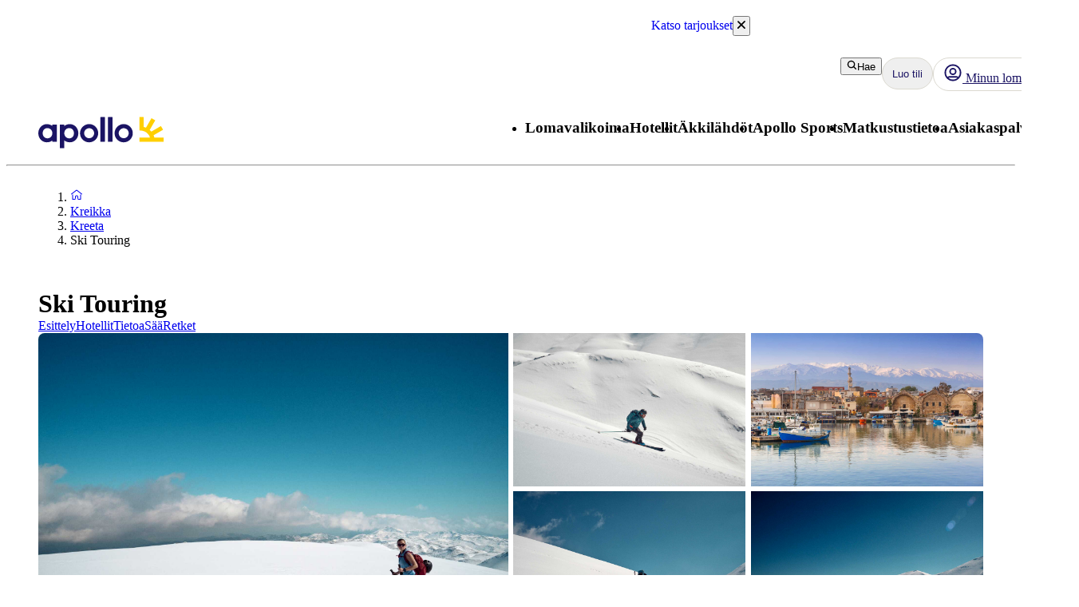

--- FILE ---
content_type: application/javascript; charset=UTF-8
request_url: https://www.apollomatkat.fi/_next/static/chunks/6452-32be50f8eb7763f2.js
body_size: 9360
content:
(self.webpackChunk_N_E=self.webpackChunk_N_E||[]).push([[6452,8667],{58313:function(e,t,r){"use strict";var n,i,o,l,s,a,u,c,f,d,E,p,L,O="undefined"!=typeof globalThis?globalThis:"undefined"!=typeof window?window:void 0!==r.g?r.g:"undefined"!=typeof self?self:{},h={},_={};Object.defineProperty(_,"__esModule",{value:!0}),_.BLOCKS=void 0,(n=E||(_.BLOCKS=E={})).DOCUMENT="document",n.PARAGRAPH="paragraph",n.HEADING_1="heading-1",n.HEADING_2="heading-2",n.HEADING_3="heading-3",n.HEADING_4="heading-4",n.HEADING_5="heading-5",n.HEADING_6="heading-6",n.OL_LIST="ordered-list",n.UL_LIST="unordered-list",n.LIST_ITEM="list-item",n.HR="hr",n.QUOTE="blockquote",n.EMBEDDED_ENTRY="embedded-entry-block",n.EMBEDDED_ASSET="embedded-asset-block",n.EMBEDDED_RESOURCE="embedded-resource-block",n.TABLE="table",n.TABLE_ROW="table-row",n.TABLE_CELL="table-cell",n.TABLE_HEADER_CELL="table-header-cell";var S={};Object.defineProperty(S,"__esModule",{value:!0}),S.INLINES=void 0,(i=p||(S.INLINES=p={})).ASSET_HYPERLINK="asset-hyperlink",i.EMBEDDED_ENTRY="embedded-entry-inline",i.EMBEDDED_RESOURCE="embedded-resource-inline",i.ENTRY_HYPERLINK="entry-hyperlink",i.HYPERLINK="hyperlink",i.RESOURCE_HYPERLINK="resource-hyperlink";var g={};Object.defineProperty(g,"__esModule",{value:!0}),g.MARKS=void 0,(o=L||(g.MARKS=L={})).BOLD="bold",o.ITALIC="italic",o.UNDERLINE="underline",o.CODE="code",o.SUPERSCRIPT="superscript",o.SUBSCRIPT="subscript",o.STRIKETHROUGH="strikethrough";var y={};s=O&&O.__spreadArray||function(e,t,r){if(r||2==arguments.length)for(var n,i=0,o=t.length;i<o;i++)!n&&i in t||(n||(n=Array.prototype.slice.call(t,0,i)),n[i]=t[i]);return e.concat(n||Array.prototype.slice.call(t))},Object.defineProperty(y,"__esModule",{value:!0}),y.V1_MARKS=y.V1_NODE_TYPES=y.TEXT_CONTAINERS=y.HEADINGS=y.CONTAINERS=y.VOID_BLOCKS=y.TABLE_BLOCKS=y.LIST_ITEM_BLOCKS=y.TOP_LEVEL_BLOCKS=void 0,y.TOP_LEVEL_BLOCKS=[_.BLOCKS.PARAGRAPH,_.BLOCKS.HEADING_1,_.BLOCKS.HEADING_2,_.BLOCKS.HEADING_3,_.BLOCKS.HEADING_4,_.BLOCKS.HEADING_5,_.BLOCKS.HEADING_6,_.BLOCKS.OL_LIST,_.BLOCKS.UL_LIST,_.BLOCKS.HR,_.BLOCKS.QUOTE,_.BLOCKS.EMBEDDED_ENTRY,_.BLOCKS.EMBEDDED_ASSET,_.BLOCKS.EMBEDDED_RESOURCE,_.BLOCKS.TABLE],y.LIST_ITEM_BLOCKS=[_.BLOCKS.PARAGRAPH,_.BLOCKS.HEADING_1,_.BLOCKS.HEADING_2,_.BLOCKS.HEADING_3,_.BLOCKS.HEADING_4,_.BLOCKS.HEADING_5,_.BLOCKS.HEADING_6,_.BLOCKS.OL_LIST,_.BLOCKS.UL_LIST,_.BLOCKS.HR,_.BLOCKS.QUOTE,_.BLOCKS.EMBEDDED_ENTRY,_.BLOCKS.EMBEDDED_ASSET,_.BLOCKS.EMBEDDED_RESOURCE],y.TABLE_BLOCKS=[_.BLOCKS.TABLE,_.BLOCKS.TABLE_ROW,_.BLOCKS.TABLE_CELL,_.BLOCKS.TABLE_HEADER_CELL],y.VOID_BLOCKS=[_.BLOCKS.HR,_.BLOCKS.EMBEDDED_ENTRY,_.BLOCKS.EMBEDDED_ASSET,_.BLOCKS.EMBEDDED_RESOURCE],y.CONTAINERS=((l={})[_.BLOCKS.OL_LIST]=[_.BLOCKS.LIST_ITEM],l[_.BLOCKS.UL_LIST]=[_.BLOCKS.LIST_ITEM],l[_.BLOCKS.LIST_ITEM]=y.LIST_ITEM_BLOCKS,l[_.BLOCKS.QUOTE]=[_.BLOCKS.PARAGRAPH],l[_.BLOCKS.TABLE]=[_.BLOCKS.TABLE_ROW],l[_.BLOCKS.TABLE_ROW]=[_.BLOCKS.TABLE_CELL,_.BLOCKS.TABLE_HEADER_CELL],l[_.BLOCKS.TABLE_CELL]=[_.BLOCKS.PARAGRAPH,_.BLOCKS.UL_LIST,_.BLOCKS.OL_LIST],l[_.BLOCKS.TABLE_HEADER_CELL]=[_.BLOCKS.PARAGRAPH],l),y.HEADINGS=[_.BLOCKS.HEADING_1,_.BLOCKS.HEADING_2,_.BLOCKS.HEADING_3,_.BLOCKS.HEADING_4,_.BLOCKS.HEADING_5,_.BLOCKS.HEADING_6],y.TEXT_CONTAINERS=s([_.BLOCKS.PARAGRAPH],y.HEADINGS,!0),y.V1_NODE_TYPES=[_.BLOCKS.DOCUMENT,_.BLOCKS.PARAGRAPH,_.BLOCKS.HEADING_1,_.BLOCKS.HEADING_2,_.BLOCKS.HEADING_3,_.BLOCKS.HEADING_4,_.BLOCKS.HEADING_5,_.BLOCKS.HEADING_6,_.BLOCKS.OL_LIST,_.BLOCKS.UL_LIST,_.BLOCKS.LIST_ITEM,_.BLOCKS.HR,_.BLOCKS.QUOTE,_.BLOCKS.EMBEDDED_ENTRY,_.BLOCKS.EMBEDDED_ASSET,S.INLINES.HYPERLINK,S.INLINES.ENTRY_HYPERLINK,S.INLINES.ASSET_HYPERLINK,S.INLINES.EMBEDDED_ENTRY,"text"],y.V1_MARKS=[g.MARKS.BOLD,g.MARKS.CODE,g.MARKS.ITALIC,g.MARKS.UNDERLINE];var b={};Object.defineProperty(b,"__esModule",{value:!0});var v={};Object.defineProperty(v,"__esModule",{value:!0});var T={};Object.defineProperty(T,"__esModule",{value:!0}),T.EMPTY_DOCUMENT=void 0,T.EMPTY_DOCUMENT={nodeType:_.BLOCKS.DOCUMENT,data:{},content:[{nodeType:_.BLOCKS.PARAGRAPH,data:{},content:[{nodeType:"text",value:"",marks:[],data:{}}]}]};var C={};function m(e,t){for(var r=0,n=Object.keys(e);r<n.length;r++)if(t===e[n[r]])return!0;return!1}Object.defineProperty(C,"__esModule",{value:!0}),C.isInline=function(e){return m(S.INLINES,e.nodeType)},C.isBlock=function(e){return m(_.BLOCKS,e.nodeType)},C.isText=function(e){return"text"===e.nodeType};var A={};Object.defineProperty(A,"__esModule",{value:!0}),A.getSchemaWithNodeType=function(e){try{return function(e){throw Error('Could not dynamically require "'+e+'". Please configure the dynamicRequireTargets or/and ignoreDynamicRequires option of @rollup/plugin-commonjs appropriately for this require call to work.')}("./generated/".concat(e,".json"))}catch(t){throw Error('Schema for nodeType "'.concat(e,'" was not found.'))}},a=O&&O.__createBinding||(Object.create?function(e,t,r,n){void 0===n&&(n=r);var i=Object.getOwnPropertyDescriptor(t,r);(!i||("get"in i?!t.__esModule:i.writable||i.configurable))&&(i={enumerable:!0,get:function(){return t[r]}}),Object.defineProperty(e,n,i)}:function(e,t,r,n){void 0===n&&(n=r),e[n]=t[r]}),u=O&&O.__setModuleDefault||(Object.create?function(e,t){Object.defineProperty(e,"default",{enumerable:!0,value:t})}:function(e,t){e.default=t}),c=O&&O.__exportStar||function(e,t){for(var r in e)"default"===r||Object.prototype.hasOwnProperty.call(t,r)||a(t,e,r)},f=O&&O.__importStar||function(e){if(e&&e.__esModule)return e;var t={};if(null!=e)for(var r in e)"default"!==r&&Object.prototype.hasOwnProperty.call(e,r)&&a(t,e,r);return u(t,e),t},Object.defineProperty(h,"__esModule",{value:!0}),h.getSchemaWithNodeType=h.helpers=h.EMPTY_DOCUMENT=h.MARKS=h.INLINES=h.BLOCKS=void 0,Object.defineProperty(h,"BLOCKS",{enumerable:!0,get:function(){return _.BLOCKS}}),Object.defineProperty(h,"INLINES",{enumerable:!0,get:function(){return S.INLINES}}),Object.defineProperty(h,"MARKS",{enumerable:!0,get:function(){return g.MARKS}}),c(y,h),c(b,h),c(v,h),Object.defineProperty(h,"EMPTY_DOCUMENT",{enumerable:!0,get:function(){return T.EMPTY_DOCUMENT}}),d=f(C),h.helpers=d,Object.defineProperty(h,"getSchemaWithNodeType",{enumerable:!0,get:function(){return A.getSchemaWithNodeType}}),t.a=function e(t,r){return(void 0===r&&(r=" "),t&&t.content&&Array.isArray(t.content))?t.content.reduce(function(n,i,o){if(h.helpers.isText(i))l=i.value;else if((h.helpers.isBlock(i)||h.helpers.isInline(i))&&!(l=e(i,r)).length)return n;var l,s=t.content[o+1];return n+l+(s&&h.helpers.isBlock(s)?r:"")},""):""}},48667:function(e,t,r){"use strict";r.d(t,{default:function(){return i.a}});var n=r(88003),i=r.n(n)},8221:function(e,t){"use strict";let r;Object.defineProperty(t,"__esModule",{value:!0}),function(e,t){for(var r in t)Object.defineProperty(e,r,{enumerable:!0,get:t[r]})}(t,{DOMAttributeNames:function(){return n},default:function(){return l},isEqualNode:function(){return o}});let n={acceptCharset:"accept-charset",className:"class",htmlFor:"for",httpEquiv:"http-equiv",noModule:"noModule"};function i(e){let{type:t,props:r}=e,i=document.createElement(t);for(let e in r){if(!r.hasOwnProperty(e)||"children"===e||"dangerouslySetInnerHTML"===e||void 0===r[e])continue;let o=n[e]||e.toLowerCase();"script"===t&&("async"===o||"defer"===o||"noModule"===o)?i[o]=!!r[e]:i.setAttribute(o,r[e])}let{children:o,dangerouslySetInnerHTML:l}=r;return l?i.innerHTML=l.__html||"":o&&(i.textContent="string"==typeof o?o:Array.isArray(o)?o.join(""):""),i}function o(e,t){if(e instanceof HTMLElement&&t instanceof HTMLElement){let r=t.getAttribute("nonce");if(r&&!e.getAttribute("nonce")){let n=t.cloneNode(!0);return n.setAttribute("nonce",""),n.nonce=r,r===e.nonce&&e.isEqualNode(n)}}return e.isEqualNode(t)}function l(){return{mountedInstances:new Set,updateHead:e=>{let t={};e.forEach(e=>{if("link"===e.type&&e.props["data-optimized-fonts"]){if(document.querySelector('style[data-href="'+e.props["data-href"]+'"]'))return;e.props.href=e.props["data-href"],e.props["data-href"]=void 0}let r=t[e.type]||[];r.push(e),t[e.type]=r});let n=t.title?t.title[0]:null,i="";if(n){let{children:e}=n.props;i="string"==typeof e?e:Array.isArray(e)?e.join(""):""}i!==document.title&&(document.title=i),["meta","base","link","style","script"].forEach(e=>{r(e,t[e]||[])})}}}r=(e,t)=>{let r=document.getElementsByTagName("head")[0],n=r.querySelector("meta[name=next-head-count]"),l=Number(n.content),s=[];for(let t=0,r=n.previousElementSibling;t<l;t++,r=(null==r?void 0:r.previousElementSibling)||null){var a;(null==r?void 0:null==(a=r.tagName)?void 0:a.toLowerCase())===e&&s.push(r)}let u=t.map(i).filter(e=>{for(let t=0,r=s.length;t<r;t++)if(o(s[t],e))return s.splice(t,1),!1;return!0});s.forEach(e=>{var t;return null==(t=e.parentNode)?void 0:t.removeChild(e)}),u.forEach(e=>r.insertBefore(e,n)),n.content=(l-s.length+u.length).toString()},("function"==typeof t.default||"object"==typeof t.default&&null!==t.default)&&void 0===t.default.__esModule&&(Object.defineProperty(t.default,"__esModule",{value:!0}),Object.assign(t.default,t),e.exports=t.default)},88003:function(e,t,r){"use strict";Object.defineProperty(t,"__esModule",{value:!0}),function(e,t){for(var r in t)Object.defineProperty(e,r,{enumerable:!0,get:t[r]})}(t,{default:function(){return S},handleClientScriptLoad:function(){return O},initScriptLoader:function(){return h}});let n=r(47043),i=r(53099),o=r(57437),l=n._(r(54887)),s=i._(r(2265)),a=r(48701),u=r(8221),c=r(63515),f=new Map,d=new Set,E=["onLoad","onReady","dangerouslySetInnerHTML","children","onError","strategy","stylesheets"],p=e=>{if(l.default.preinit){e.forEach(e=>{l.default.preinit(e,{as:"style"})});return}if("undefined"!=typeof window){let t=document.head;e.forEach(e=>{let r=document.createElement("link");r.type="text/css",r.rel="stylesheet",r.href=e,t.appendChild(r)})}},L=e=>{let{src:t,id:r,onLoad:n=()=>{},onReady:i=null,dangerouslySetInnerHTML:o,children:l="",strategy:s="afterInteractive",onError:a,stylesheets:c}=e,L=r||t;if(L&&d.has(L))return;if(f.has(t)){d.add(L),f.get(t).then(n,a);return}let O=()=>{i&&i(),d.add(L)},h=document.createElement("script"),_=new Promise((e,t)=>{h.addEventListener("load",function(t){e(),n&&n.call(this,t),O()}),h.addEventListener("error",function(e){t(e)})}).catch(function(e){a&&a(e)});for(let[r,n]of(o?(h.innerHTML=o.__html||"",O()):l?(h.textContent="string"==typeof l?l:Array.isArray(l)?l.join(""):"",O()):t&&(h.src=t,f.set(t,_)),Object.entries(e))){if(void 0===n||E.includes(r))continue;let e=u.DOMAttributeNames[r]||r.toLowerCase();h.setAttribute(e,n)}"worker"===s&&h.setAttribute("type","text/partytown"),h.setAttribute("data-nscript",s),c&&p(c),document.body.appendChild(h)};function O(e){let{strategy:t="afterInteractive"}=e;"lazyOnload"===t?window.addEventListener("load",()=>{(0,c.requestIdleCallback)(()=>L(e))}):L(e)}function h(e){e.forEach(O),[...document.querySelectorAll('[data-nscript="beforeInteractive"]'),...document.querySelectorAll('[data-nscript="beforePageRender"]')].forEach(e=>{let t=e.id||e.getAttribute("src");d.add(t)})}function _(e){let{id:t,src:r="",onLoad:n=()=>{},onReady:i=null,strategy:u="afterInteractive",onError:f,stylesheets:E,...p}=e,{updateScripts:O,scripts:h,getIsSsr:_,appDir:S,nonce:g}=(0,s.useContext)(a.HeadManagerContext),y=(0,s.useRef)(!1);(0,s.useEffect)(()=>{let e=t||r;y.current||(i&&e&&d.has(e)&&i(),y.current=!0)},[i,t,r]);let b=(0,s.useRef)(!1);if((0,s.useEffect)(()=>{!b.current&&("afterInteractive"===u?L(e):"lazyOnload"===u&&("complete"===document.readyState?(0,c.requestIdleCallback)(()=>L(e)):window.addEventListener("load",()=>{(0,c.requestIdleCallback)(()=>L(e))})),b.current=!0)},[e,u]),("beforeInteractive"===u||"worker"===u)&&(O?(h[u]=(h[u]||[]).concat([{id:t,src:r,onLoad:n,onReady:i,onError:f,...p}]),O(h)):_&&_()?d.add(t||r):_&&!_()&&L(e)),S){if(E&&E.forEach(e=>{l.default.preinit(e,{as:"style"})}),"beforeInteractive"===u)return r?(l.default.preload(r,p.integrity?{as:"script",integrity:p.integrity,nonce:g,crossOrigin:p.crossOrigin}:{as:"script",nonce:g,crossOrigin:p.crossOrigin}),(0,o.jsx)("script",{nonce:g,dangerouslySetInnerHTML:{__html:"(self.__next_s=self.__next_s||[]).push("+JSON.stringify([r,{...p,id:t}])+")"}})):(p.dangerouslySetInnerHTML&&(p.children=p.dangerouslySetInnerHTML.__html,delete p.dangerouslySetInnerHTML),(0,o.jsx)("script",{nonce:g,dangerouslySetInnerHTML:{__html:"(self.__next_s=self.__next_s||[]).push("+JSON.stringify([0,{...p,id:t}])+")"}}));"afterInteractive"===u&&r&&l.default.preload(r,p.integrity?{as:"script",integrity:p.integrity,nonce:g,crossOrigin:p.crossOrigin}:{as:"script",nonce:g,crossOrigin:p.crossOrigin})}return null}Object.defineProperty(_,"__nextScript",{value:!0});let S=_;("function"==typeof t.default||"object"==typeof t.default&&null!==t.default)&&void 0===t.default.__esModule&&(Object.defineProperty(t.default,"__esModule",{value:!0}),Object.assign(t.default,t),e.exports=t.default)},95172:function(e){"use strict";function t(e){try{return JSON.stringify(e)}catch(e){return'"[Circular]"'}}e.exports=function(e,r,n){var i=n&&n.stringify||t;if("object"==typeof e&&null!==e){var o=r.length+1;if(1===o)return e;var l=Array(o);l[0]=i(e);for(var s=1;s<o;s++)l[s]=i(r[s]);return l.join(" ")}if("string"!=typeof e)return e;var a=r.length;if(0===a)return e;for(var u="",c=0,f=-1,d=e&&e.length||0,E=0;E<d;){if(37===e.charCodeAt(E)&&E+1<d){switch(f=f>-1?f:0,e.charCodeAt(E+1)){case 100:case 102:if(c>=a||null==r[c])break;f<E&&(u+=e.slice(f,E)),u+=Number(r[c]),f=E+2,E++;break;case 105:if(c>=a||null==r[c])break;f<E&&(u+=e.slice(f,E)),u+=Math.floor(Number(r[c])),f=E+2,E++;break;case 79:case 111:case 106:if(c>=a||void 0===r[c])break;f<E&&(u+=e.slice(f,E));var p=typeof r[c];if("string"===p){u+="'"+r[c]+"'",f=E+2,E++;break}if("function"===p){u+=r[c].name||"<anonymous>",f=E+2,E++;break}u+=i(r[c]),f=E+2,E++;break;case 115:if(c>=a)break;f<E&&(u+=e.slice(f,E)),u+=String(r[c]),f=E+2,E++;break;case 37:f<E&&(u+=e.slice(f,E)),u+="%",f=E+2,E++,c--}++c}++E}return -1===f?e:(f<d&&(u+=e.slice(f)),u)}},12500:function(){},25566:function(e){var t,r,n,i=e.exports={};function o(){throw Error("setTimeout has not been defined")}function l(){throw Error("clearTimeout has not been defined")}function s(e){if(t===setTimeout)return setTimeout(e,0);if((t===o||!t)&&setTimeout)return t=setTimeout,setTimeout(e,0);try{return t(e,0)}catch(r){try{return t.call(null,e,0)}catch(r){return t.call(this,e,0)}}}!function(){try{t="function"==typeof setTimeout?setTimeout:o}catch(e){t=o}try{r="function"==typeof clearTimeout?clearTimeout:l}catch(e){r=l}}();var a=[],u=!1,c=-1;function f(){u&&n&&(u=!1,n.length?a=n.concat(a):c=-1,a.length&&d())}function d(){if(!u){var e=s(f);u=!0;for(var t=a.length;t;){for(n=a,a=[];++c<t;)n&&n[c].run();c=-1,t=a.length}n=null,u=!1,function(e){if(r===clearTimeout)return clearTimeout(e);if((r===l||!r)&&clearTimeout)return r=clearTimeout,clearTimeout(e);try{r(e)}catch(t){try{return r.call(null,e)}catch(t){return r.call(this,e)}}}(e)}}function E(e,t){this.fun=e,this.array=t}function p(){}i.nextTick=function(e){var t=Array(arguments.length-1);if(arguments.length>1)for(var r=1;r<arguments.length;r++)t[r-1]=arguments[r];a.push(new E(e,t)),1!==a.length||u||s(d)},E.prototype.run=function(){this.fun.apply(null,this.array)},i.title="browser",i.browser=!0,i.env={},i.argv=[],i.version="",i.versions={},i.on=p,i.addListener=p,i.once=p,i.off=p,i.removeListener=p,i.removeAllListeners=p,i.emit=p,i.prependListener=p,i.prependOnceListener=p,i.listeners=function(e){return[]},i.binding=function(e){throw Error("process.binding is not supported")},i.cwd=function(){return"/"},i.chdir=function(e){throw Error("process.chdir is not supported")},i.umask=function(){return 0}},97435:function(e,t,r){"use strict";let n=r(95172);e.exports=c;let i=function(){function e(e){return void 0!==e&&e}try{if("undefined"!=typeof globalThis)return globalThis;return Object.defineProperty(Object.prototype,"globalThis",{get:function(){return delete Object.prototype.globalThis,this.globalThis=this},configurable:!0}),globalThis}catch(t){return e(self)||e(window)||e(this)||{}}}().console||{};function o(e,t){return"silent"===e?1/0:t.levels.values[e]}let l=Symbol("pino.logFuncs"),s=Symbol("pino.hierarchy"),a={error:"log",fatal:"error",warn:"error",info:"log",debug:"log",trace:"log"};function u(e,t){let r={logger:t,parent:e[s]};t[s]=r}function c(e){var t,r;(e=e||{}).browser=e.browser||{};let n=e.browser.transmit;if(n&&"function"!=typeof n.send)throw Error("pino: transmit option must have a send function");let s=e.browser.write||i;e.browser.write&&(e.browser.asObject=!0);let p=e.serializers||{},L=Array.isArray(t=e.browser.serialize)?t.filter(function(e){return"!stdSerializers.err"!==e}):!0===t&&Object.keys(p),O=e.browser.serialize;Array.isArray(e.browser.serialize)&&e.browser.serialize.indexOf("!stdSerializers.err")>-1&&(O=!1);let g=Object.keys(e.customLevels||{}),y=["error","fatal","warn","info","debug","trace"].concat(g);"function"==typeof s&&y.forEach(function(e){s[e]=s}),(!1===e.enabled||e.browser.disabled)&&(e.level="silent");let b=e.level||"info",v=Object.create(s);v.log||(v.log=h),function(e,t,r){let n={};t.forEach(e=>{n[e]=r[e]?r[e]:i[e]||i[a[e]||"log"]||h}),e[l]=n}(v,y,s),u({},v),Object.defineProperty(v,"levelVal",{get:function(){return o(this.level,this)}}),Object.defineProperty(v,"level",{get:function(){return this._level},set:function(e){if("silent"!==e&&!this.levels.values[e])throw Error("unknown level "+e);this._level=e,f(this,T,v,"error"),f(this,T,v,"fatal"),f(this,T,v,"warn"),f(this,T,v,"info"),f(this,T,v,"debug"),f(this,T,v,"trace"),g.forEach(e=>{f(this,T,v,e)})}});let T={transmit:n,serialize:L,asObject:e.browser.asObject,asObjectBindingsOnly:e.browser.asObjectBindingsOnly,formatters:e.browser.formatters,levels:y,timestamp:"function"==typeof(r=e).timestamp?r.timestamp:!1===r.timestamp?_:S,messageKey:e.messageKey||"msg",onChild:e.onChild||h};function C(t,r,i){if(!r)throw Error("missing bindings for child Pino");i=i||{},L&&r.serializers&&(i.serializers=r.serializers);let o=i.serializers;if(L&&o){var l=Object.assign({},p,o),s=!0===e.browser.serialize?Object.keys(l):L;delete r.serializers,d([r],s,l,this._stdErrSerialize)}function a(e){this._childLevel=(0|e._childLevel)+1,this.bindings=r,l&&(this.serializers=l,this._serialize=s),n&&(this._logEvent=E([].concat(e._logEvent.bindings,r)))}a.prototype=this;let c=new a(this);return u(this,c),c.child=function(...e){return C.call(this,t,...e)},c.level=i.level||this.level,t.onChild(c),c}return v.levels=function(e){let t=e.customLevels||{};return{values:Object.assign({},c.levels.values,t),labels:Object.assign({},c.levels.labels,function(e){let t={};return Object.keys(e).forEach(function(r){t[e[r]]=r}),t}(t))}}(e),v.level=b,v.isLevelEnabled=function(e){return!!this.levels.values[e]&&this.levels.values[e]>=this.levels.values[this.level]},v.setMaxListeners=v.getMaxListeners=v.emit=v.addListener=v.on=v.prependListener=v.once=v.prependOnceListener=v.removeListener=v.removeAllListeners=v.listeners=v.listenerCount=v.eventNames=v.write=v.flush=h,v.serializers=p,v._serialize=L,v._stdErrSerialize=O,v.child=function(...e){return C.call(this,T,...e)},n&&(v._logEvent=E()),v}function f(e,t,r,a){var u,c;if(Object.defineProperty(e,a,{value:o(e.level,r)>o(a,r)?h:r[l][a],writable:!0,enumerable:!0,configurable:!0}),e[a]===h){if(!t.transmit)return;let n=o(t.transmit.level||e.level,r);if(o(a,r)<n)return}e[a]=(u=e[l][a],function(){let l=t.timestamp(),s=Array(arguments.length),c=Object.getPrototypeOf&&Object.getPrototypeOf(this)===i?i:this;for(var f=0;f<s.length;f++)s[f]=arguments[f];var p=!1;if(t.serialize&&(d(s,this._serialize,this.serializers,this._stdErrSerialize),p=!0),t.asObject||t.formatters?u.call(c,...function(e,t,r,i,o){let{level:l,log:s=e=>e}=o.formatters||{},a=r.slice(),u=a[0],c={},f=(0|e._childLevel)+1;if(f<1&&(f=1),i&&(c.time=i),l?Object.assign(c,l(t,e.levels.values[t])):c.level=e.levels.values[t],o.asObjectBindingsOnly){if(null!==u&&"object"==typeof u)for(;f--&&"object"==typeof a[0];)Object.assign(c,a.shift());return[s(c),...a]}if(null!==u&&"object"==typeof u){for(;f--&&"object"==typeof a[0];)Object.assign(c,a.shift());u=a.length?n(a.shift(),a):void 0}else"string"==typeof u&&(u=n(a.shift(),a));return void 0!==u&&(c[o.messageKey]=u),[s(c)]}(this,a,s,l,t)):u.apply(c,s),t.transmit){let n=t.transmit.level||e._level,i=o(n,r),u=o(a,r);if(u<i)return;(function(e,t,r,n=!1){let i=t.send,o=t.ts,l=t.methodLevel,s=t.methodValue,a=t.val,u=e._logEvent.bindings;n||d(r,e._serialize||Object.keys(e.serializers),e.serializers,void 0===e._stdErrSerialize||e._stdErrSerialize),e._logEvent.ts=o,e._logEvent.messages=r.filter(function(e){return -1===u.indexOf(e)}),e._logEvent.level.label=l,e._logEvent.level.value=s,i(l,e._logEvent,a),e._logEvent=E(u)})(this,{ts:l,methodLevel:a,methodValue:u,transmitLevel:n,transmitValue:r.levels.values[t.transmit.level||e._level],send:t.transmit.send,val:o(e._level,r)},s,p)}});let f=function(e){let t=[];e.bindings&&t.push(e.bindings);let r=e[s];for(;r.parent;)(r=r.parent).logger.bindings&&t.push(r.logger.bindings);return t.reverse()}(e);0!==f.length&&(e[a]=(c=e[a],function(){return c.apply(this,[...f,...arguments])}))}function d(e,t,r,n){for(let i in e)if(n&&e[i]instanceof Error)e[i]=c.stdSerializers.err(e[i]);else if("object"==typeof e[i]&&!Array.isArray(e[i])&&t)for(let n in e[i])t.indexOf(n)>-1&&n in r&&(e[i][n]=r[n](e[i][n]))}function E(e){return{ts:0,messages:[],bindings:e||[],level:{label:"",value:0}}}function p(e){let t={type:e.constructor.name,msg:e.message,stack:e.stack};for(let r in e)void 0===t[r]&&(t[r]=e[r]);return t}function L(){return{}}function O(e){return e}function h(){}function _(){return!1}function S(){return Date.now()}c.levels={values:{fatal:60,error:50,warn:40,info:30,debug:20,trace:10},labels:{10:"trace",20:"debug",30:"info",40:"warn",50:"error",60:"fatal"}},c.stdSerializers={mapHttpRequest:L,mapHttpResponse:L,wrapRequestSerializer:O,wrapResponseSerializer:O,wrapErrorSerializer:O,req:L,res:L,err:p,errWithCause:p},c.stdTimeFunctions=Object.assign({},{nullTime:_,epochTime:S,unixTime:function(){return Math.round(Date.now()/1e3)},isoTime:function(){return new Date(Date.now()).toISOString()}}),e.exports.default=c,e.exports.pino=c},45159:function(e,t,r){"use strict";r.d(t,{h:function(){return l}});var n=r(57437),i=r(53358),o=r(2265);function l({children:e,dentPositionPixel:t,dentPositionPercent:r,className:l,...s}){let a=(0,o.useRef)(null),u=(0,o.useCallback)(()=>{if(null==a.current)return;let e=a.current.offsetWidth,n=a.current.offsetHeight,i=t??r*n,o=.1*e,l=[.2*n-o/2,.8*n-o/2];i<l[0]?i=l[0]:i>l[1]&&(i=l[1]);let s=i,u=i+.05*e,c=i+o;a.current.style.setProperty("--point1y",s+"px"),a.current.style.setProperty("--point2y",u+"px"),a.current.style.setProperty("--point2x",.05*e+"px"),a.current.style.setProperty("--point3y",c+"px")},[t,r]);return(0,o.useEffect)(()=>{if(null==a.current)return;u();let e=new ResizeObserver(u);return e.observe(a.current),()=>{e.disconnect()}},[u]),(0,n.jsx)("div",{ref:a,className:(0,i.c)("Plate__plate--07396",l),...s,children:e})}r(12500)},81223:function(e,t,r){"use strict";r.d(t,{Z:function(){return u}});var n=r(2265),i=r(82558),o=r(62827);let l=n.use||(e=>{if("pending"===e.status)throw e;if("fulfilled"===e.status)return e.value;if("rejected"===e.status)throw e.reason;throw e.status="pending",e.then(t=>{e.status="fulfilled",e.value=t},t=>{e.status="rejected",e.reason=t}),e}),s={dedupe:!0};o.$l.defineProperty(o.J$,"defaultValue",{value:o.u_});let a=(0,o.s6)((e,t,r)=>{let{cache:a,compare:u,suspense:c,fallbackData:f,revalidateOnMount:d,revalidateIfStale:E,refreshInterval:p,refreshWhenHidden:L,refreshWhenOffline:O,keepPreviousData:h}=r,[_,S,g,y]=o.DY.get(a),[b,v]=(0,o.qC)(e),T=(0,n.useRef)(!1),C=(0,n.useRef)(!1),m=(0,n.useRef)(b),A=(0,n.useRef)(t),B=(0,n.useRef)(r),I=()=>B.current,N=()=>I().isVisible()&&I().isOnline(),[D,K,R,M]=(0,o.JN)(a,b),w=(0,n.useRef)({}).current,P=(0,o.o8)(f)?r.fallback[b]:f,j=(e,t)=>{for(let r in w)if("data"===r){if(!u(e[r],t[r])&&(!(0,o.o8)(e[r])||!u(q,t[r])))return!1}else if(t[r]!==e[r])return!1;return!0},H=(0,n.useMemo)(()=>{let e=!!b&&!!t&&((0,o.o8)(d)?!I().isPaused()&&!c&&(!!(0,o.o8)(E)||E):d),r=t=>{let r=(0,o.PM)(t);return(delete r._k,e)?{isValidating:!0,isLoading:!0,...r}:r},n=D(),i=M(),l=r(n),s=n===i?l:r(i),a=l;return[()=>{let e=r(D());return j(e,a)?(a.data=e.data,a.isLoading=e.isLoading,a.isValidating=e.isValidating,a.error=e.error,a):(a=e,e)},()=>s]},[a,b]),k=(0,i.useSyncExternalStore)((0,n.useCallback)(e=>R(b,(t,r)=>{j(r,t)||e()}),[a,b]),H[0],H[1]),x=!T.current,G=_[b]&&_[b].length>0,z=k.data,U=(0,o.o8)(z)?P:z,V=k.error,Y=(0,n.useRef)(U),q=h?(0,o.o8)(z)?Y.current:z:U,W=(!G||!!(0,o.o8)(V))&&(x&&!(0,o.o8)(d)?d:!I().isPaused()&&(c?!(0,o.o8)(U)&&E:(0,o.o8)(U)||E)),F=!!(b&&t&&x&&W),J=(0,o.o8)(k.isValidating)?F:k.isValidating,Q=(0,o.o8)(k.isLoading)?F:k.isLoading,X=(0,n.useCallback)(async e=>{let t,n;let i=A.current;if(!b||!i||C.current||I().isPaused())return!1;let l=!0,s=e||{},a=!g[b]||!s.dedupe,c=()=>o.w6?!C.current&&b===m.current&&T.current:b===m.current,f={isValidating:!1,isLoading:!1},d=()=>{K(f)},E=()=>{let e=g[b];e&&e[1]===n&&delete g[b]},p={isValidating:!0};(0,o.o8)(D().data)&&(p.isLoading=!0);try{if(a&&(K(p),r.loadingTimeout&&(0,o.o8)(D().data)&&setTimeout(()=>{l&&c()&&I().onLoadingSlow(b,r)},r.loadingTimeout),g[b]=[i(v),(0,o.u3)()]),[t,n]=g[b],t=await t,a&&setTimeout(E,r.dedupingInterval),!g[b]||g[b][1]!==n)return a&&c()&&I().onDiscarded(b),!1;f.error=o.i_;let e=S[b];if(!(0,o.o8)(e)&&(n<=e[0]||n<=e[1]||0===e[1]))return d(),a&&c()&&I().onDiscarded(b),!1;let s=D().data;f.data=u(s,t)?s:t,a&&c()&&I().onSuccess(t,b,r)}catch(r){E();let e=I(),{shouldRetryOnError:t}=e;!e.isPaused()&&(f.error=r,a&&c()&&(e.onError(r,b,e),(!0===t||(0,o.mf)(t)&&t(r))&&(!I().revalidateOnFocus||!I().revalidateOnReconnect||N())&&e.onErrorRetry(r,b,e,e=>{let t=_[b];t&&t[0]&&t[0](o.sj.ERROR_REVALIDATE_EVENT,e)},{retryCount:(s.retryCount||0)+1,dedupe:!0})))}return l=!1,d(),!0},[b,a]),$=(0,n.useCallback)((...e)=>(0,o.BN)(a,m.current,...e),[]);if((0,o.LI)(()=>{A.current=t,B.current=r,(0,o.o8)(z)||(Y.current=z)}),(0,o.LI)(()=>{if(!b)return;let e=X.bind(o.i_,s),t=0,r=(0,o.ko)(b,_,(r,n={})=>{if(r==o.sj.FOCUS_EVENT){let r=Date.now();I().revalidateOnFocus&&r>t&&N()&&(t=r+I().focusThrottleInterval,e())}else if(r==o.sj.RECONNECT_EVENT)I().revalidateOnReconnect&&N()&&e();else if(r==o.sj.MUTATE_EVENT)return X();else if(r==o.sj.ERROR_REVALIDATE_EVENT)return X(n)});return C.current=!1,m.current=b,T.current=!0,K({_k:v}),W&&((0,o.o8)(U)||o.W6?e():(0,o.kw)(e)),()=>{C.current=!0,r()}},[b]),(0,o.LI)(()=>{let e;function t(){let t=(0,o.mf)(p)?p(D().data):p;t&&-1!==e&&(e=setTimeout(r,t))}function r(){!D().error&&(L||I().isVisible())&&(O||I().isOnline())?X(s).then(t):t()}return t(),()=>{e&&(clearTimeout(e),e=-1)}},[p,L,O,b]),(0,n.useDebugValue)(q),c&&(0,o.o8)(U)&&b){if(!o.w6&&o.W6)throw Error("Fallback data is required when using suspense in SSR.");A.current=t,B.current=r,C.current=!1;let e=y[b];if((0,o.o8)(e)||l($(e)),(0,o.o8)(V)){let e=X(s);(0,o.o8)(q)||(e.status="fulfilled",e.value=!0),l(e)}else throw V}return{mutate:$,get data(){return w.data=!0,q},get error(){return w.error=!0,V},get isValidating(){return w.isValidating=!0,J},get isLoading(){return w.isLoading=!0,Q}}}),u=(0,o.xD)(a,e=>(t,r,n)=>(n.revalidateOnFocus=!1,n.revalidateIfStale=!1,n.revalidateOnReconnect=!1,e(t,r,n)))}}]);